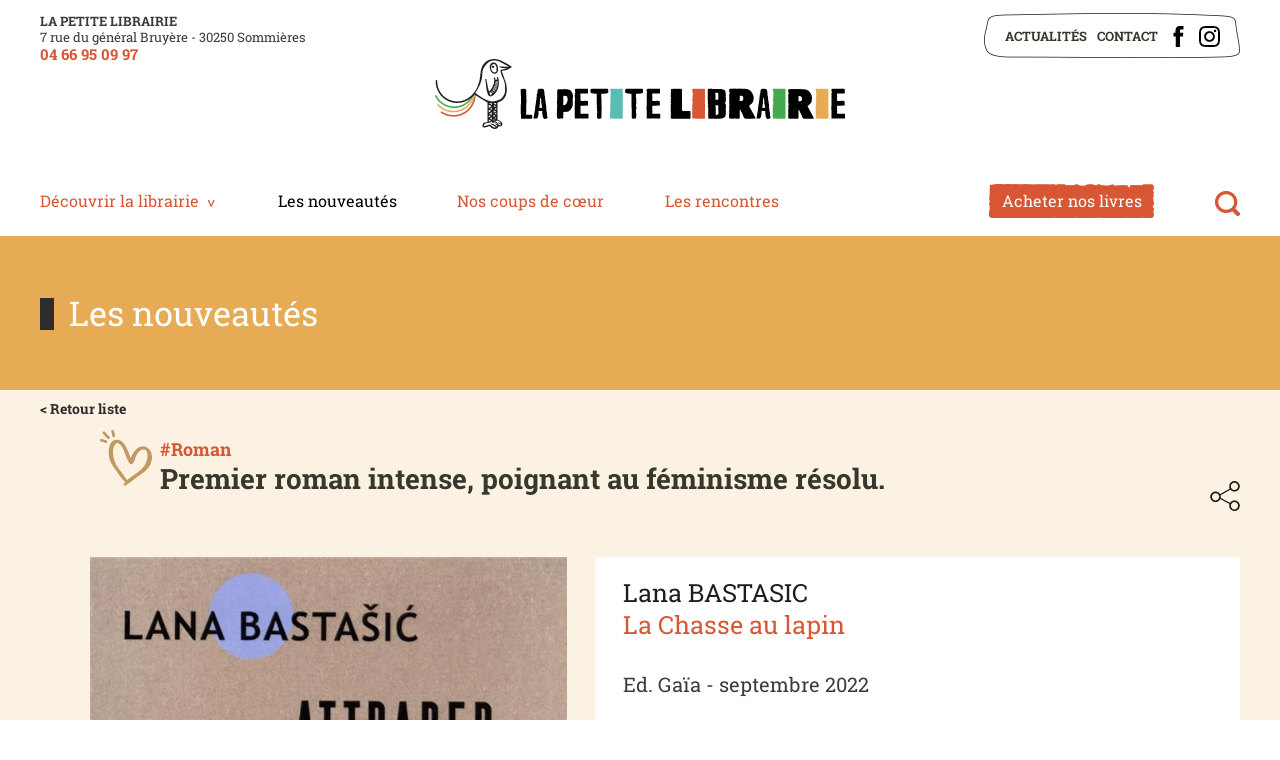

--- FILE ---
content_type: text/html; charset=ISO-8859-15
request_url: https://librairie-sommieres.com/la.chasse.au.lapin-69-2458.php
body_size: 4364
content:
<!doctype html>
<html lang="fr" class="c69  catalogues  detail_livre " >
    <head>
        <title>La Chasse au lapin - Les nouveautés - À Sommières dans le Gard (30) - La petite librairie</title>
        <meta charset="iso-8859-15">
        <meta name="description" content="La Chasse au lapin - La Petite Librairie, située rue du Général Bruyère, à Sommières dans le Gard vous propose des nouveautés littéraires, de la BD, du manga, du polar, de la SF, de la littérature jeunesse, des livres de vie pratique, de la littérature en VO et de la papeterie fantaisie.">
        <meta name="keywords" content="La Chasse au lapin, Librairie, Sommières, Gard, Livres, Nouveautés Littéraires, Bande Dessinée, Manga, Polar, Science-Fiction, Littérature Jeunesse, Vie pratique, Version Originale, Papeterie">
        <meta name="viewport" content="initial-scale=1.0, width=device-width">
                        <link rel="apple-touch-icon" sizes="180x180" href="/apple-touch-icon.png">
        <link rel="icon" type="image/png" sizes="32x32" href="/favicon-32x32.png">
        <link rel="icon" type="image/png" sizes="16x16" href="/favicon-16x16.png">
        <link rel="manifest" href="/site.webmanifest">
        <link rel="mask-icon" href="/safari-pinned-tab.svg" color="#5bbad5">
        <meta name="msapplication-TileColor" content="#da532c">
        <meta name="theme-color" content="#ffffff">
        
        <link rel="start" title="Accueil" href="/">
        <link rel="help" title="Politique d'accessibilité" href="/politique.d.accessibilite-8.php">
        
        <link rel="alternate" type="application/rss+xml" hreflang="fr" title="RSS : Actualités La petite librairie" href="/rss.actualites-32-rss.php">
        <link rel="stylesheet" media="screen" href="/css.css.css?v=1747128816">
<link rel="stylesheet" media="screen" href="/css.magnific-popup.css">
<link rel="stylesheet" media="print" href="/css.print.css?v=1626880909">
        <script>var X_LANG = 'fr';</script>
<script>var X_ELEM = 69;</script>
<script>var X_URL_SITE = 'librairie-sommieres.com';</script>
<script src="/js.jquery.3.6.0.min.js"></script>
<script src="/js.jquery.magnific-popup.min.js"></script>
<script src="/js.php"></script>
    </head>
    
    <body>
        <ul id="skip"><li><a href="/politique.d.accessibilite-8.php" title="Politique d'accessibilité" accesskey="0" rel="nofollow">Politique d'accessibilité</a></li><li><a href="#main" title="Aller au contenu" accesskey="2" rel="nofollow">Aller au contenu</a></li><li><a href="#main_menu" title="Aller au menu" accesskey="3" rel="nofollow" id="skip_menu">Aller au menu</a></li></ul>
            
        <div id="container">
            <header id="main_header" role="banner">
               <div>
                   <div class="adresse_header">
                        
                        <div class="name_website">La petite librairie</div>
                        <div class="adresse_website">7 rue du général Bruyère - 30250 Sommières </div>          
                        <div class="phone_website">
                            <a href="tel:0466950997">04 66 95 09 97</a>
                            
                        </div>
                        
                    </div>   
                    <a href="/" title="Retour à l'accueil : À Sommières dans le Gard (30) - La petite librairie" accesskey="1" id="logo">
                        <img src="/img/logo_petite_librairie.2.svg" id="logo_light" alt="À Sommières dans le Gard (30) - La petite librairie" title="À Sommières dans le Gard (30) - La petite librairie">
                        
                    </a>
                    <div id="main_menu">
                        <div class="center">
                            
                            
                        <div class="widget-MobileNavigationMenu">
                            <button class="menu-toggle-button">Afficher / Cacher le menu</button>
                            <div class="menu-content">
                                <ul id="m62" class=""><li id="em32" class=" first"><a href="/actualites-32.php" title="Actualités">Actualités</a><li id="em4"><a href="/contact-4.php" title="Contact">Contact</a></li><li id="em58" class=" ms_facebook "><a href="https://www.facebook.com/lapetitelibrairiedesommieres" title="">Facebook</a></li><li id="em64" class=" last ms_instagram "><a href="https://www.instagram.com/lapetitelibrairie30/" title="">Instagram</a></li></ul>                                    <ul id="m2" class=""><li id="em34100" class=" first"><a href="/decouvrir.la.librairie-34100-1.php" title="">Découvrir la librairie</a><ul id="m34100" class=" first"><li id="em351700" class=" first"><a href="/presentation-351700-1-17.php" title="">Présentation</a><li id="em351800"><a href="/notre.equipe-351800-1-18.php" title="">Notre équipe</a><li id="em351900"><a href="/moyens.de.paiement-351900-1-19.php" title="">Moyens de paiement</a><li id="em352000" class=" last"><a href="/nos.partenaires-352000-1-20.php" title="">Nos partenaires</a></ul></li><li id="em68" class=" actif"><a href="/les.nouveautes-68--01-2026.php" title="">Les nouveautés</a><li id="em74"><a href="/nos.coups.de.coeur-74--01-2026.php" title="">Nos coups de cœur</a><li id="em70"><a href="/les.rencontres-70.php" title="">Les rencontres</a><li id="em34500"><a href="/acheter.nos.livres-34500-5.php" title="">Acheter nos livres</a><ul id="m34500"><li id="em351500" class=" last first"><a href="/acheter.nos.livres-351500-5-15.php" title="">Acheter nos livres</a></ul></li><li id="em63" class=" last"><a href="/rechercher-63.php" title="Moteur de recherche">Rechercher</a></li></ul>                                                            </div>
                        </div>

                            
                                                    
                        </div>
                    </div>
                </div>
            </header>
            <main id="main" role="main">
                <header>
                    <noscript><div>Pour accéder à toutes les fonctionnalités de ce site, vous devez activer JavaScript.<br>Voici les <a href="https://www.enable-javascript.com/fr/">instructions pour activer JavaScript dans votre navigateur Web</a>.</div></noscript>
                    <div class="center">
                        
<div class="title_header">Les nouveautés</div>

                        
                    </div>
                </header>
                <div class="center">
                                                            <div class="container_standard">
                        <div class="block_graphic_standard"></div>
                        <div class="content">					
                            <div class="back_list"><a href="/les.nouveautes-68--01-2026.php">< Retour liste</a></div>
<img class="coeur_detail_book" src="/img/picto_coeur.svg" alt="" title="">
<p class="detail_theme">#Roman</p>
<h2 class="detail_accroche">Premier roman intense, poignant au féminisme résolu.</h2>
<div class="lien_partage"><a href="/partager-77.php" class="hook-PopinRemoteContent">Partager</a></div>

<div class="contain_detail">
    <div class="contain_detail_img"><img src="/img/sommieres.librairie.livres/1663161206.9782330169534_1_75.jpg" alt="La Chasse au lapin" title="La Chasse au lapin" /></div>
    <div class="contain_detail_text">
        <h2 class="detail_author">Lana BASTASIC</h2>
        <h1 class="detail_title">La Chasse au lapin</h1>
        <div class="detail_meta">Ed. Gaïa - septembre 2022</div>
        <div class="detail_price">Prix : 22.80 €</div>        <span>9782330169534</span>        <div class=""><p>Apr&#232;s douze ans sans nouvelles, Sara, une Bosnienne install&#233;e &#224; Dublin, re&#231;oit un appel de son amie d'enfance, Lejla. Cette derni&#232;re lui demande de venir la chercher au pays pour la conduire &#224; Vienne, o&#249; se trouverait Armin, son fr&#232;re disparu pendant la guerre, deux d&#233;cennies plus t&#244;t. Malgr&#233; la distance et les ann&#233;es de silence hostile, Sara accepte de l'aider. Ensemble, elles se lancent dans un road-trip au coeur des t&#233;n&#232;bres de l'Europe et plongent dans le &#171;terrier&#187; de leur pass&#233; commun, revisitent leur amiti&#233; fusionnelle, conflictuelle et exhument de douloureux secrets. &#192; travers l'histoire de Sarah et de Lejla transpara&#238;t par petites touches un conflit qui n'est jamais nomm&#233; : la d&#233;sint&#233;gration de la Bosnie.<br> Naissance d'un talent majeur ; Lana Basta&#353;i signe un premier roman intense et poignant, au f&#233;minisme r&#233;solu, sur la construction id entitaire, la faillibilit&#233; de la m&#233;moire et sur les diff&#233;rentes fa&#231;ons dont deux personnes peuvent se blesser, s'aimer, se d&#233;cevoir et se m&#233;prendre l'une sur l'autre. Une histoire d'amiti&#233; f&#233;minine qui rappelle le lien tumultueux de Len&#249; et Lila dans la t&#233;tralogie napolitaine d'Elena Ferrante. Surtout un road-trip hant&#233; par la culpabilit&#233; qui rappelle "Lolita" de Nabokov.</p>
<p>&#160;</p></div>    </div>
</div>


                        </div>
                    </div>
                </div>
            </main>
            <footer id="footer">

                
                
                <div class="center_bloc_big"><a href="/acheter.nos.livres-34500-5.php" class="buy_books">Acheter nos livres</a></div>                
                        
                                                     
            <div class="center">
                <div class="logos_partenaires">
                    <img src="/img/css/partenaire.logo.occitanie.livre.et.lecture.png"      alt="Occitanie Livre et Lecture" title="Occitanie Livre et Lecture">
                    <img src="/img/css/partenaire.logo.centre.national.du.livre.png"        alt="Centre national du livre" title="Centre national du livre"> 
                </div>
                                <ul id="m3" class=""><li id="em78" class=" first"><ul id="m78" class=" first"><li id="em5" class=" first"><a href="/mentions.legales-5.php" title="Mentions légales" accesskey="6">Mentions légales</a></li><li id="em8"><a href="/accessibilite-8.php" title="Politique d'accessibilité">Accessibilité</a></li><li id="em56" class=" last"><a href="/traitement.de.vos.donnees-56.php" title="Traitement de vos données">Traitement de vos données</a></li></ul></li><li id="em80"><ul id="m80"><li id="em72" class=" first"><a href="/actualites-32.php" title="">Actualités</a></li><li id="em13"><a href="/contact-4.php" title="">Contact</a></li><li id="em73" class=" ms_facebook "><a href="https://www.facebook.com/lapetitelibrairiedesommieres" title="">Facebook</a></li><li id="em85" class=" last ms_instagram "><a href="https://www.instagram.com/lapetitelibrairie30/" title="">Instagram</a></li></ul></li><li id="em79" class=" last"><ul id="m79" class=" last"><li id="em45" class=" last first"><a href="/newsletters-45.php" title="Newsletters">Newsletters</a></ul></li></ul>            </div>
                                
            <div class="info_footer"> 
                <div class="info_footer_content">                  
                    <span class="title_footer">La petite librairie</span><br/>7 rue du général Bruyère - 30250 Sommières<br class="rwd_show"><span class="rwd_hide"> - </span><a href="tel:0466950997">04 66 95 09 97</a>
                    
                    <br>Du mardi au vendredi 9h30 - 12h30 et 14h - 19h, le samedi 9h30 - 13h et 15h - 19h<a>                </div>
            </div>

            </footer>
        </div>
                    <script>
                var _paq = _paq || [];
                _paq.push(['trackPageView']);
                _paq.push(['enableLinkTracking']);
                (function() {
                    var u = '//stats.librairie-sommieres.com/';
                    _paq.push(['setTrackerUrl', u + 'js/']);
                    _paq.push(['setSiteId', 256]);
                    var d = document, g = d.createElement('script'), s = d.getElementsByTagName('script')[0];
                    g.type = 'text/javascript';
                    g.defer = true;
                    g.async = true;
                    g.src = u + 'js/';
                    s.parentNode.insertBefore(g, s);
                })();
            </script>
            <noscript><p><img src="//stats.librairie-sommieres.com/js/?idsite=256" style="border:0;" alt="" /></p></noscript>
                            </body>
</html>

